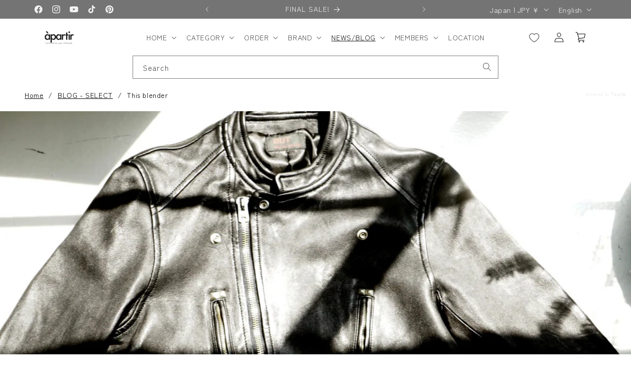

--- FILE ---
content_type: text/css
request_url: https://apartir.store/cdn/shop/t/110/assets/tpt-section.css?v=46350121846223199941765023857
body_size: 437
content:
.hidden{display:none!important}tpt-section-lazyload{display:block}.tpt-section{display:block!important}.tpt-section *,.tpt-section *:after,.tpt-section *:before{box-sizing:border-box}div[data-lazyload-element]{opacity:0;visibility:hidden;transition:.4s}.tpt-section_loader{max-width:300px;height:.2rem;margin:300px auto;display:block;position:relative;overflow:hidden}.tpt-section_loader:after{content:"";width:900px;height:.2rem;background:#0009;position:absolute;top:0;left:0;box-sizing:border-box;animation:sectionLoading .8s linear infinite alternate}.tpt-section_loaded div[data-lazyload-element]{opacity:1;visibility:visible}.tpt-section_loaded .tpt-section_loader{display:none}.tpt-section .tpt-section_custom-body-font{font-family:var(--font-body-family);font-style:var(--font-body-style);font-weight:var(--font-body-weight);font-size:var(--font-body-size)}.tpt-section .tpt-section_custom-heading-font h1,.tpt-section .tpt-section_custom-heading-font h2,.tpt-section .tpt-section_custom-heading-font h3,.tpt-section .tpt-section_custom-heading-font h4,.tpt-section .tpt-section_custom-heading-font h5,.tpt-section .tpt-section_custom-heading-font h6,.tpt-section .tpt-section_custom-heading-font .h1,.tpt-section .tpt-section_custom-heading-font .h2,.tpt-section .tpt-section_custom-heading-font .h3,.tpt-section .tpt-section_custom-heading-font .h4,.tpt-section .tpt-section_custom-heading-font .h5,.tpt-section .tpt-section_custom-heading-font .h6{font-family:var(--font-heading-family);font-style:var(--font-heading-style);font-weight:var(--font-heading-weight)}@keyframes sectionLoading{0%{left:0;transform:translate(-1%)}to{left:100%;transform:translate(-99%)}}.tpt-section{--font-heading-scale: 1;--h0-font-size: 54px;--h1-font-size: 48px;--h2-font-size: 42px;--h3-font-size: 36px;--h4-font-size: 24px;--h5-font-size: 18px;--h6-font-size: 16px}.tpt-section .h0{font-size:var(--h0-font-size)}.tpt-section h1,.tpt-section .h1{font-size:var(--h1-font-size)}.tpt-section h2,.tpt-section .h2{font-size:var(--h2-font-size)}.tpt-section h3,.tpt-section .h3{font-size:var(--h3-font-size)}.tpt-section h4,.tpt-section .h4{font-size:var(--h4-font-size)}.tpt-section h5,.tpt-section .h5{font-size:var(--h5-font-size)}.tpt-section h6,.tpt-section .h6{font-size:var(--h6-font-size)}.tpt-section_container,.tpt-section_content{margin-left:auto;margin-right:auto}.tpt-section_content{padding:0 15px}.tpt-section_container{background-size:cover!important;background-position:center!important;background-attachment:unset!important}.tpt-section_align-center{text-align:center;align-items:center;justify-content:center}.tpt-section-header{display:flex;flex-direction:column;row-gap:10px;margin-bottom:30px}.tpt-section-header>*,.tpt-section-header .tpt-section-header_title{margin:0;padding:0}.tpt-section-header_description{max-width:900px}.tpt-section-header_description *{margin:0 0 10px;padding:0}.tpt-section-header_description *:last-child{margin-bottom:0}.tpt-section-header .tpt-section-header_sub-heading+.tpt-section-header_heading{margin-top:-5px}.tpt-section-header_button{margin-top:10px}.tpt-section-footer{padding-top:30px}.tpt-section-header .button,.tpt-section-footer .button{min-width:160px}.tpt-messages{display:flex;column-gap:5px;margin-top:1rem}.tpt-messages svg{width:20px}.tpt-ratio_item{position:relative}.tpt-ratio_item:before{content:"";display:block;width:100%;padding-bottom:var(--ratio-percent)}.tpt-ratio_item .tpt-ratio_content{position:absolute;top:0;right:0;bottom:0;left:0}.tpt-ratio_item .tpt-ratio_content>*{position:absolute;top:0;left:0;right:0;bottom:0}.tpt-ratio_item .tpt-ratio_content img{width:100%;height:100%;object-fit:cover;object-position:center}.tpt-label{display:block}.tpt-section .tpt-field .tpt-input__textarea{padding:15px!important}input[type=radio].tpt-radiobox,input[type=checkbox].tpt-checkbox{position:relative;cursor:pointer;display:inline-block;vertical-align:middle;width:18px;min-width:18px;height:18px;background-color:transparent;border:1px solid rgb(var(--tpt-section-foreground-color));margin:0;-webkit-appearance:none;-moz-appearance:none;appearance:none;top:-1px;border-radius:0}input[type=radio].tpt-radiobox{border-radius:50%}input[type=radio].tpt-radiobox:before,input[type=checkbox].tpt-checkbox:before{content:"";display:block;position:relative;top:2px;left:2px;width:12px;height:12px;background-color:rgb(var(--tpt-section-foreground-color));opacity:0;transition:.2s}input[type=radio].tpt-radiobox:before{border-radius:50%}input[type=radio].tpt-radiobox:checked:before,input[type=checkbox].tpt-checkbox:checked:before{opacity:1}input[type=radio].tpt-radiobox+label,input[type=checkbox].tpt-checkbox+label{margin:0 3px}.tpt-select{position:relative}.tpt-select .tpt-input__select{appearance:none;-moz-appearance:none;-webkit-appearance:none;padding-right:30px}.tpt-select svg{pointer-events:none;position:absolute;top:21px;z-index:1;right:10px;width:14px}@media screen and (max-width: 767px){.tpt-section{--font-heading-scale: 1;--h0-font-size: 48px;--h1-font-size: 40px;--h2-font-size: 36px;--h3-font-size: 24px;--h4-font-size: 20px;--h5-font-size: 16px;--h6-font-size: 14px}}.swiper-fade.swiper-initialized .swiper-slide:not(.swiper-slide-active){opacity:0!important;visibility:hidden}
/*# sourceMappingURL=/cdn/shop/t/110/assets/tpt-section.css.map?v=46350121846223199941765023857 */


--- FILE ---
content_type: text/javascript
request_url: https://cdn.shopify.com/extensions/019b4b16-d348-72c6-a38f-71d159623d0e/ship-and-co-46/assets/delivery-selector.js
body_size: 2848
content:
(()=>{var X=Object.create;var W=Object.defineProperty;var Z=Object.getOwnPropertyDescriptor;var ee=Object.getOwnPropertyNames;var te=Object.getPrototypeOf,ne=Object.prototype.hasOwnProperty;var $=(f,n)=>()=>(n||f((n={exports:{}}).exports,n),n.exports);var re=(f,n,i,c)=>{if(n&&typeof n=="object"||typeof n=="function")for(let s of ee(n))!ne.call(f,s)&&s!==i&&W(f,s,{get:()=>n[s],enumerable:!(c=Z(n,s))||c.enumerable});return f};var oe=(f,n,i)=>(i=f!=null?X(te(f)):{},re(n||!f||!f.__esModule?W(i,"default",{value:f,enumerable:!0}):i,f));var K=$((z,J)=>{(function(){"use strict";var f,n,i,c,s,o,g,A,p,y,T,U,E,M,w,x,F,k,L,j,Y,O,r,d,v,I;k=function(e,t,a,l,h,u,D,_){var b;return b=new Date(2e3,0,1),b.setTime(e.getTime()+((((l??0)*24+(h??0))*60+(u??0))*60+(D??0))*1e3+(_??0)),b.setFullYear(b.getFullYear()+(t??0)+Math.floor((b.getMonth()+(a??0))/12)),b.setMonth(((b.getMonth()+(a??0))%12+12)%12),b},v=function(e){return k(e,0,0,0,9)},M=function(e){return k(e,0,0,0,-9)},I=function(e,t,a){return new Date(Date.UTC(e,t,a))},w=function(e,t,a){return M(I(e,t,a))},s=function(e){return v(e).getUTCDay()},c=function(e){return v(e).getUTCDate()},p=function(e){return v(e).getUTCMonth()},o=function(e){return v(e).getUTCFullYear()},g=function(e){return v(e).getUTCHours()},A=function(e){return v(e).getUTCMinutes()},r=function(e,t){return function(a){return w(a,e-1,t)}},y=function(e,t){return function(a){var l,h;return h=1,l=w(a,e-1,1),k(l,0,0,(7-(s(l)-h))%7+(t-1)*7)}},O=function(e){return new Date(-6558667e5+31556940400*(e-1949))},Y=function(e){var t;return t=O(e),w(e,p(t),c(t))},j=function(e){var t;return(t={1603:23,2074:23,2355:23,2384:22}[e])?w(e,8,t):new Date(-67131691e4+3155691e4*(e-1948))},L=function(e){var t;return t=j(e),w(e,p(t),c(t))},f=[["\u5143\u65E5",r(1,1),1949],["\u6210\u4EBA\u306E\u65E5",r(1,15),1949,1999],["\u6210\u4EBA\u306E\u65E5",y(1,2),2e3],["\u5EFA\u56FD\u8A18\u5FF5\u306E\u65E5",r(2,11),1967],["\u5929\u7687\u8A95\u751F\u65E5",r(2,23),2020],["\u662D\u548C\u5929\u7687\u306E\u5927\u55AA\u306E\u793C",r(2,24),1989,1989],["\u6625\u5206\u306E\u65E5",Y,1949],["\u7687\u592A\u5B50\u660E\u4EC1\u89AA\u738B\u306E\u7D50\u5A5A\u306E\u5100",r(4,10),1959,1959],["\u5929\u7687\u8A95\u751F\u65E5",r(4,29),1949,1988],["\u307F\u3069\u308A\u306E\u65E5",r(4,29),1989,2006],["\u662D\u548C\u306E\u65E5",r(4,29),2007],["\u5373\u4F4D\u306E\u65E5",r(5,1),2019,2019],["\u61B2\u6CD5\u8A18\u5FF5\u65E5",r(5,3),1949],["\u307F\u3069\u308A\u306E\u65E5",r(5,4),2007],["\u3053\u3069\u3082\u306E\u65E5",r(5,5),1949],["\u7687\u592A\u5B50\u5FB3\u4EC1\u89AA\u738B\u306E\u7D50\u5A5A\u306E\u5100",r(6,9),1993,1993],["\u6D77\u306E\u65E5",r(7,20),1996,2002],["\u6D77\u306E\u65E5",y(7,3),2003,2019],["\u6D77\u306E\u65E5",r(7,23),2020,2020],["\u6D77\u306E\u65E5",r(7,22),2021,2021],["\u6D77\u306E\u65E5",y(7,3),2022],["\u5C71\u306E\u65E5",r(8,11),2016,2019],["\u5C71\u306E\u65E5",r(8,10),2020,2020],["\u5C71\u306E\u65E5",r(8,8),2021,2021],["\u5C71\u306E\u65E5",r(8,11),2022],["\u656C\u8001\u306E\u65E5",r(9,15),1966,2002],["\u656C\u8001\u306E\u65E5",y(9,3),2003],["\u79CB\u5206\u306E\u65E5",L,1948],["\u4F53\u80B2\u306E\u65E5",r(10,10),1966,1999],["\u4F53\u80B2\u306E\u65E5",y(10,2),2e3,2019],["\u30B9\u30DD\u30FC\u30C4\u306E\u65E5",r(7,24),2020,2020],["\u30B9\u30DD\u30FC\u30C4\u306E\u65E5",r(7,23),2021,2021],["\u30B9\u30DD\u30FC\u30C4\u306E\u65E5",y(10,2),2022],["\u5373\u4F4D\u793C\u6B63\u6BBF\u306E\u5100",r(10,22),2019,2019],["\u6587\u5316\u306E\u65E5",r(11,3),1948],["\u5373\u4F4D\u793C\u6B63\u6BBF\u306E\u5100",r(11,12),1990,1990],["\u52E4\u52B4\u611F\u8B1D\u306E\u65E5",r(11,23),1948],["\u5929\u7687\u8A95\u751F\u65E5",r(12,23),1989,2018]],n=function(e){var t,a;if(a=0,e<w(1973,3,29)||s(e)!==a)return null;if(t=k(e,0,0,1),!E(t,!1))return t;if(e<w(2007,0,1))return null;for(;;)if(t=k(t,0,0,1),!E(t,!1))return t},x=function(e){var t,a,l;return o(e)<1988||!E(k(e,0,0,2),!1)||(l=0,a=1,t=k(e,0,0,1),E(t,!1)||s(t)===l||s(t)===a)?null:t},T={true:{},false:{}},i=function(e,t){var a,l,h,u,D,_,b,B,P,C,m,R,H,S;if(t=!!(t==null||t),a=T[t][e],a!=null)return a;for(S={},D=0,B=f.length;D<B;D++)h=f[D],!(h[2]!=null&&e<h[2])&&(h[3]!=null&&h[3]<e||(u=h[1](e),u!=null&&(C=p(u)+1,l=c(u),S[[C,l]]=h[0])));T[!1][e]=S,b=[];for(m in S)m=m.split(","),u=x(w(e,m[0]-1,m[1])),u!=null&&(C=p(u)+1,l=c(u),b.push([C,l]));for(_=0,P=b.length;_<P;_++)u=b[_],S[u]="\u56FD\u6C11\u306E\u4F11\u65E5";H={};for(m in S)R=S[m],H[m]=R,m=m.split(","),u=n(w(e,m[0]-1,m[1])),u!=null&&(C=p(u)+1,l=c(u),H[[C,l]]="\u632F\u66FF\u4F11\u65E5");return T[!0][e]=H,T[t][e]},d=(F=typeof J<"u"&&J!==null?J.exports:void 0)!=null?F:this.JapaneseHolidays={},d.getHolidaysOf=function(e,t){var a,l,h,u;u=[],h=i(e,t);for(a in h)l=h[a],u.push({month:parseInt(a.split(",")[0]),date:parseInt(a.split(",")[1]),name:l});return u.sort(function(D,_){return D.month-_.month||D.date-_.date}),u},U=function(e,t){return i(e.getFullYear(),t)[[e.getMonth()+1,e.getDate()]]},E=function(e,t){return i(o(e),t)[[p(e)+1,c(e)]]},d.isHoliday=U,d.isHolidayAt=E,d.shiftDate=k,d.u2j=v,d.j2u=M,d.jDate=w,d.uDate=I,d.getJDay=s,d.getJDate=c,d.getJMonth=p,d.getJFullYear=o,d.getJHours=g,d.getJMinutes=A,d.__forTest={shunbunWithTime:O,shubunWithTime:j}}).call(z)});var Q=$((ce,G)=>{var ie=K();G.exports=ie});var N=class extends HTMLElement{#r=new MutationObserver(this.#s.bind(this));connectedCallback(){this.#r.observe(document.documentElement,{childList:!0,subtree:!0});let{selectors:n,position:i,fallbackStrategy:c}=this.#o,s=Array.from(document.querySelectorAll(n));s.length===0&&!c?Array.from(document.querySelectorAll(this.#t.selectors)).forEach(o=>this.#n(o,this.#t.position,!0)):window.location.pathname.includes("/cart")?s.forEach(o=>{this.#n(o,i,c)}):s.length>0&&this.#n(s[0],i,c)}disconnectedCallback(){this.#r.disconnect()}get#e(){return this.getAttribute("custom-element-name")}get#i(){return this.querySelector("template")}get#t(){return{selectors:`button[name="checkout"], input[type="submit"][name="checkout"], a[href="${Shopify.routes.root}checkout"]`,position:"beforebegin",fallbackStrategy:!0}}get#o(){switch(Shopify.theme.schema_name.toLowerCase()){case"dawn":case"spotlight":case"ride":case"sense":case"taste":case"studio":case"origin":case"craft":case"crave":case"publisher":case"colorblock":return{selectors:".cart__ctas, .cart-notification__links",position:"beforebegin"};case"debut":return{selectors:".cart__submit-controls",position:"beforebegin"};case"be yours":return{selectors:".cart__ctas, .mini-cart__footer .button-container",position:"beforebegin"};case"vision":return{selectors:".cart-drawer-buttons, .proceed-to-checkout",position:"beforebegin"};case"blockshop":return{selectors:".cart--nav",position:"beforebegin"};case"charge":return{selectors:".cart-sidebar__footer-actions, .cart__ctas",position:"beforebegin"};case"habitat":return{selectors:".cart-drawer-buttons, .proceed-to-checkout",position:"beforebegin"};case"capital":return{selectors:".cart-totals .form-actions",position:"beforebegin"};case"influence":return{selectors:'[data-armada-selector="cart-summary-static-bottom"] [data-armada-selector="checkout-button"]',position:"beforebegin"};case"unicorn":return{selectors:".mini-cart__ctas, .cart__ctas",position:"beforebegin"};case"retina":return{selectors:".cart-template__checkout-buttons, .cart-drawer__checkout-buttons",position:"beforebegin"};case"district":return{selectors:".cart__checkout-buttons",position:"beforebegin"};case"north":return{selectors:".mini-cart__buttons, .proceed-to-checkout",position:"beforebegin"};case"atlantic":return{selectors:".cart-mini-actions, .totals .checkout",position:"beforebegin"};case"parallax":return{selectors:'[action*="/checkout"] .mm-action_buttons, #cart_form .add-to-cart-wrap',position:"afterbegin"};case"pacific":return{selectors:".cart-checkout-buttons",position:"beforebegin"};case"beyond":return{selectors:".cart--nav",position:"beforebegin"};case"maker":return{selectors:".cart--nav",position:"beforebegin"};case"lorenza":return{selectors:".cart-template__footer-actions",position:"beforebegin"};case"athens":return{selectors:".mini-cart-footer-actions, .cart-ctas",position:"beforebegin"};case"grid":return{selectors:".mini-cart-footer, .cart-buttons-container",position:"beforebegin"};case"maranello":return{selectors:".cart-ctas",position:"beforebegin"};default:return this.#t}}#n(n,i,c){let s=this.#i.content.cloneNode(!0).firstElementChild;if(!s)return;let o=n.previousElementSibling?.tagName,g=n.nextElementSibling?.tagName;c&&(["A","INPUT","BUTTON"].includes(o)||["A","INPUT","BUTTON"].includes(g))&&(n=n.parentNode),n.insertAdjacentElement(i,s)}#s(n){let{selectors:i,position:c,fallbackStrategy:s}=this.#o;if(!s&&!document.querySelector(i)){let{selectors:g,position:A}=this.#t;i=g,c=A,s=!0}for(let o of n)if(!o.target.parentNode?.querySelector(this.#e)&&!o.target.parentNode?.parentNode?.querySelector(this.#e)){let g=o.target.parentNode?.querySelector(i);g&&this.#n(g,c,s)}}};var V=oe(Q()),q=class extends HTMLElement{constructor(){super(),this.shadowRoot||(this.attachShadow({mode:"open"}),this.shadowRoot.appendChild(this.querySelector("template").content)),this.shadowRoot.addEventListener("change",this.#i.bind(this))}connectedCallback(){this.#o()}get#r(){return this.getAttribute("delivery-day-attribute")}get#e(){return this.shadowRoot.querySelector(`[name="${this.#r}"]`)}#i(n){this.#t({[n.target.name]:n.target.value})}#t(n){fetch(`${Shopify.routes.root}cart/update.js`,{method:"POST",keepalive:!0,headers:{"Content-Type":"application/json"},body:JSON.stringify({attributes:n})})}async#o(){let n=await this.#n();Array.from(this.#e.options).forEach(i=>{i.value!=="not-specified"&&i.remove()}),n.forEach(i=>{let c=i.value===this.#e.getAttribute("data-initial-value"),s=new Option(i.label,i.value,c,c);this.#e.add(s)})}async#n(){let n=parseInt(this.getAttribute("days-required-before-shipping")),i=parseInt(this.getAttribute("cutoff-time")),c=[this.hasAttribute("saturday-day-off")?6:null,this.hasAttribute("sunday-day-off")?0:null].filter(y=>y!==null),s=[],o=new Date;(i===null||o.getHours()>=i)&&o.setDate(o.getDate()+1);let g=0;do c.includes(o.getDay())||this.hasAttribute("holiday-day-off")&&V.default.isHoliday(o)?o.setDate(o.getDate()+1):(o.setDate(o.getDate()+1),g++);while(g<n);let A=new Intl.DateTimeFormat(window.Shopify.locale,{weekday:"short",day:"numeric",month:"long",year:"numeric"}),p=0;do{p++;let y=o.getTimezoneOffset(),T=new Date(o.getTime()-y*60*1e3);s.push({value:T.toISOString().split("T")[0],label:A.format(o),disabled:!1}),o.setDate(o.getDate()+1)}while(p<parseInt(this.getAttribute("maximum-days-to-show")));return s}};window.customElements.get("ship-co-cart-injector")||window.customElements.define("ship-co-cart-injector",N);window.customElements.define("ship-co-delivery-selector",q);})();
